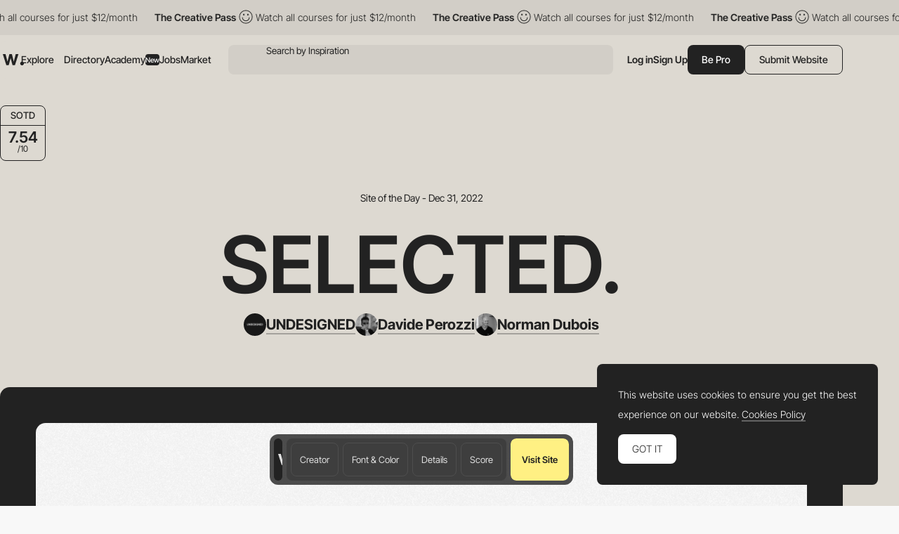

--- FILE ---
content_type: text/html; charset=utf-8
request_url: https://www.google.com/recaptcha/api2/anchor?ar=1&k=6LdYct0kAAAAAHlky5jhQhrvSRt_4vOJkzbVs2Oa&co=aHR0cDovL3d3dy5hd3d3YXJkcy5jb206ODA4MA..&hl=en&v=PoyoqOPhxBO7pBk68S4YbpHZ&size=invisible&anchor-ms=20000&execute-ms=30000&cb=ei6f20jlmn08
body_size: 48664
content:
<!DOCTYPE HTML><html dir="ltr" lang="en"><head><meta http-equiv="Content-Type" content="text/html; charset=UTF-8">
<meta http-equiv="X-UA-Compatible" content="IE=edge">
<title>reCAPTCHA</title>
<style type="text/css">
/* cyrillic-ext */
@font-face {
  font-family: 'Roboto';
  font-style: normal;
  font-weight: 400;
  font-stretch: 100%;
  src: url(//fonts.gstatic.com/s/roboto/v48/KFO7CnqEu92Fr1ME7kSn66aGLdTylUAMa3GUBHMdazTgWw.woff2) format('woff2');
  unicode-range: U+0460-052F, U+1C80-1C8A, U+20B4, U+2DE0-2DFF, U+A640-A69F, U+FE2E-FE2F;
}
/* cyrillic */
@font-face {
  font-family: 'Roboto';
  font-style: normal;
  font-weight: 400;
  font-stretch: 100%;
  src: url(//fonts.gstatic.com/s/roboto/v48/KFO7CnqEu92Fr1ME7kSn66aGLdTylUAMa3iUBHMdazTgWw.woff2) format('woff2');
  unicode-range: U+0301, U+0400-045F, U+0490-0491, U+04B0-04B1, U+2116;
}
/* greek-ext */
@font-face {
  font-family: 'Roboto';
  font-style: normal;
  font-weight: 400;
  font-stretch: 100%;
  src: url(//fonts.gstatic.com/s/roboto/v48/KFO7CnqEu92Fr1ME7kSn66aGLdTylUAMa3CUBHMdazTgWw.woff2) format('woff2');
  unicode-range: U+1F00-1FFF;
}
/* greek */
@font-face {
  font-family: 'Roboto';
  font-style: normal;
  font-weight: 400;
  font-stretch: 100%;
  src: url(//fonts.gstatic.com/s/roboto/v48/KFO7CnqEu92Fr1ME7kSn66aGLdTylUAMa3-UBHMdazTgWw.woff2) format('woff2');
  unicode-range: U+0370-0377, U+037A-037F, U+0384-038A, U+038C, U+038E-03A1, U+03A3-03FF;
}
/* math */
@font-face {
  font-family: 'Roboto';
  font-style: normal;
  font-weight: 400;
  font-stretch: 100%;
  src: url(//fonts.gstatic.com/s/roboto/v48/KFO7CnqEu92Fr1ME7kSn66aGLdTylUAMawCUBHMdazTgWw.woff2) format('woff2');
  unicode-range: U+0302-0303, U+0305, U+0307-0308, U+0310, U+0312, U+0315, U+031A, U+0326-0327, U+032C, U+032F-0330, U+0332-0333, U+0338, U+033A, U+0346, U+034D, U+0391-03A1, U+03A3-03A9, U+03B1-03C9, U+03D1, U+03D5-03D6, U+03F0-03F1, U+03F4-03F5, U+2016-2017, U+2034-2038, U+203C, U+2040, U+2043, U+2047, U+2050, U+2057, U+205F, U+2070-2071, U+2074-208E, U+2090-209C, U+20D0-20DC, U+20E1, U+20E5-20EF, U+2100-2112, U+2114-2115, U+2117-2121, U+2123-214F, U+2190, U+2192, U+2194-21AE, U+21B0-21E5, U+21F1-21F2, U+21F4-2211, U+2213-2214, U+2216-22FF, U+2308-230B, U+2310, U+2319, U+231C-2321, U+2336-237A, U+237C, U+2395, U+239B-23B7, U+23D0, U+23DC-23E1, U+2474-2475, U+25AF, U+25B3, U+25B7, U+25BD, U+25C1, U+25CA, U+25CC, U+25FB, U+266D-266F, U+27C0-27FF, U+2900-2AFF, U+2B0E-2B11, U+2B30-2B4C, U+2BFE, U+3030, U+FF5B, U+FF5D, U+1D400-1D7FF, U+1EE00-1EEFF;
}
/* symbols */
@font-face {
  font-family: 'Roboto';
  font-style: normal;
  font-weight: 400;
  font-stretch: 100%;
  src: url(//fonts.gstatic.com/s/roboto/v48/KFO7CnqEu92Fr1ME7kSn66aGLdTylUAMaxKUBHMdazTgWw.woff2) format('woff2');
  unicode-range: U+0001-000C, U+000E-001F, U+007F-009F, U+20DD-20E0, U+20E2-20E4, U+2150-218F, U+2190, U+2192, U+2194-2199, U+21AF, U+21E6-21F0, U+21F3, U+2218-2219, U+2299, U+22C4-22C6, U+2300-243F, U+2440-244A, U+2460-24FF, U+25A0-27BF, U+2800-28FF, U+2921-2922, U+2981, U+29BF, U+29EB, U+2B00-2BFF, U+4DC0-4DFF, U+FFF9-FFFB, U+10140-1018E, U+10190-1019C, U+101A0, U+101D0-101FD, U+102E0-102FB, U+10E60-10E7E, U+1D2C0-1D2D3, U+1D2E0-1D37F, U+1F000-1F0FF, U+1F100-1F1AD, U+1F1E6-1F1FF, U+1F30D-1F30F, U+1F315, U+1F31C, U+1F31E, U+1F320-1F32C, U+1F336, U+1F378, U+1F37D, U+1F382, U+1F393-1F39F, U+1F3A7-1F3A8, U+1F3AC-1F3AF, U+1F3C2, U+1F3C4-1F3C6, U+1F3CA-1F3CE, U+1F3D4-1F3E0, U+1F3ED, U+1F3F1-1F3F3, U+1F3F5-1F3F7, U+1F408, U+1F415, U+1F41F, U+1F426, U+1F43F, U+1F441-1F442, U+1F444, U+1F446-1F449, U+1F44C-1F44E, U+1F453, U+1F46A, U+1F47D, U+1F4A3, U+1F4B0, U+1F4B3, U+1F4B9, U+1F4BB, U+1F4BF, U+1F4C8-1F4CB, U+1F4D6, U+1F4DA, U+1F4DF, U+1F4E3-1F4E6, U+1F4EA-1F4ED, U+1F4F7, U+1F4F9-1F4FB, U+1F4FD-1F4FE, U+1F503, U+1F507-1F50B, U+1F50D, U+1F512-1F513, U+1F53E-1F54A, U+1F54F-1F5FA, U+1F610, U+1F650-1F67F, U+1F687, U+1F68D, U+1F691, U+1F694, U+1F698, U+1F6AD, U+1F6B2, U+1F6B9-1F6BA, U+1F6BC, U+1F6C6-1F6CF, U+1F6D3-1F6D7, U+1F6E0-1F6EA, U+1F6F0-1F6F3, U+1F6F7-1F6FC, U+1F700-1F7FF, U+1F800-1F80B, U+1F810-1F847, U+1F850-1F859, U+1F860-1F887, U+1F890-1F8AD, U+1F8B0-1F8BB, U+1F8C0-1F8C1, U+1F900-1F90B, U+1F93B, U+1F946, U+1F984, U+1F996, U+1F9E9, U+1FA00-1FA6F, U+1FA70-1FA7C, U+1FA80-1FA89, U+1FA8F-1FAC6, U+1FACE-1FADC, U+1FADF-1FAE9, U+1FAF0-1FAF8, U+1FB00-1FBFF;
}
/* vietnamese */
@font-face {
  font-family: 'Roboto';
  font-style: normal;
  font-weight: 400;
  font-stretch: 100%;
  src: url(//fonts.gstatic.com/s/roboto/v48/KFO7CnqEu92Fr1ME7kSn66aGLdTylUAMa3OUBHMdazTgWw.woff2) format('woff2');
  unicode-range: U+0102-0103, U+0110-0111, U+0128-0129, U+0168-0169, U+01A0-01A1, U+01AF-01B0, U+0300-0301, U+0303-0304, U+0308-0309, U+0323, U+0329, U+1EA0-1EF9, U+20AB;
}
/* latin-ext */
@font-face {
  font-family: 'Roboto';
  font-style: normal;
  font-weight: 400;
  font-stretch: 100%;
  src: url(//fonts.gstatic.com/s/roboto/v48/KFO7CnqEu92Fr1ME7kSn66aGLdTylUAMa3KUBHMdazTgWw.woff2) format('woff2');
  unicode-range: U+0100-02BA, U+02BD-02C5, U+02C7-02CC, U+02CE-02D7, U+02DD-02FF, U+0304, U+0308, U+0329, U+1D00-1DBF, U+1E00-1E9F, U+1EF2-1EFF, U+2020, U+20A0-20AB, U+20AD-20C0, U+2113, U+2C60-2C7F, U+A720-A7FF;
}
/* latin */
@font-face {
  font-family: 'Roboto';
  font-style: normal;
  font-weight: 400;
  font-stretch: 100%;
  src: url(//fonts.gstatic.com/s/roboto/v48/KFO7CnqEu92Fr1ME7kSn66aGLdTylUAMa3yUBHMdazQ.woff2) format('woff2');
  unicode-range: U+0000-00FF, U+0131, U+0152-0153, U+02BB-02BC, U+02C6, U+02DA, U+02DC, U+0304, U+0308, U+0329, U+2000-206F, U+20AC, U+2122, U+2191, U+2193, U+2212, U+2215, U+FEFF, U+FFFD;
}
/* cyrillic-ext */
@font-face {
  font-family: 'Roboto';
  font-style: normal;
  font-weight: 500;
  font-stretch: 100%;
  src: url(//fonts.gstatic.com/s/roboto/v48/KFO7CnqEu92Fr1ME7kSn66aGLdTylUAMa3GUBHMdazTgWw.woff2) format('woff2');
  unicode-range: U+0460-052F, U+1C80-1C8A, U+20B4, U+2DE0-2DFF, U+A640-A69F, U+FE2E-FE2F;
}
/* cyrillic */
@font-face {
  font-family: 'Roboto';
  font-style: normal;
  font-weight: 500;
  font-stretch: 100%;
  src: url(//fonts.gstatic.com/s/roboto/v48/KFO7CnqEu92Fr1ME7kSn66aGLdTylUAMa3iUBHMdazTgWw.woff2) format('woff2');
  unicode-range: U+0301, U+0400-045F, U+0490-0491, U+04B0-04B1, U+2116;
}
/* greek-ext */
@font-face {
  font-family: 'Roboto';
  font-style: normal;
  font-weight: 500;
  font-stretch: 100%;
  src: url(//fonts.gstatic.com/s/roboto/v48/KFO7CnqEu92Fr1ME7kSn66aGLdTylUAMa3CUBHMdazTgWw.woff2) format('woff2');
  unicode-range: U+1F00-1FFF;
}
/* greek */
@font-face {
  font-family: 'Roboto';
  font-style: normal;
  font-weight: 500;
  font-stretch: 100%;
  src: url(//fonts.gstatic.com/s/roboto/v48/KFO7CnqEu92Fr1ME7kSn66aGLdTylUAMa3-UBHMdazTgWw.woff2) format('woff2');
  unicode-range: U+0370-0377, U+037A-037F, U+0384-038A, U+038C, U+038E-03A1, U+03A3-03FF;
}
/* math */
@font-face {
  font-family: 'Roboto';
  font-style: normal;
  font-weight: 500;
  font-stretch: 100%;
  src: url(//fonts.gstatic.com/s/roboto/v48/KFO7CnqEu92Fr1ME7kSn66aGLdTylUAMawCUBHMdazTgWw.woff2) format('woff2');
  unicode-range: U+0302-0303, U+0305, U+0307-0308, U+0310, U+0312, U+0315, U+031A, U+0326-0327, U+032C, U+032F-0330, U+0332-0333, U+0338, U+033A, U+0346, U+034D, U+0391-03A1, U+03A3-03A9, U+03B1-03C9, U+03D1, U+03D5-03D6, U+03F0-03F1, U+03F4-03F5, U+2016-2017, U+2034-2038, U+203C, U+2040, U+2043, U+2047, U+2050, U+2057, U+205F, U+2070-2071, U+2074-208E, U+2090-209C, U+20D0-20DC, U+20E1, U+20E5-20EF, U+2100-2112, U+2114-2115, U+2117-2121, U+2123-214F, U+2190, U+2192, U+2194-21AE, U+21B0-21E5, U+21F1-21F2, U+21F4-2211, U+2213-2214, U+2216-22FF, U+2308-230B, U+2310, U+2319, U+231C-2321, U+2336-237A, U+237C, U+2395, U+239B-23B7, U+23D0, U+23DC-23E1, U+2474-2475, U+25AF, U+25B3, U+25B7, U+25BD, U+25C1, U+25CA, U+25CC, U+25FB, U+266D-266F, U+27C0-27FF, U+2900-2AFF, U+2B0E-2B11, U+2B30-2B4C, U+2BFE, U+3030, U+FF5B, U+FF5D, U+1D400-1D7FF, U+1EE00-1EEFF;
}
/* symbols */
@font-face {
  font-family: 'Roboto';
  font-style: normal;
  font-weight: 500;
  font-stretch: 100%;
  src: url(//fonts.gstatic.com/s/roboto/v48/KFO7CnqEu92Fr1ME7kSn66aGLdTylUAMaxKUBHMdazTgWw.woff2) format('woff2');
  unicode-range: U+0001-000C, U+000E-001F, U+007F-009F, U+20DD-20E0, U+20E2-20E4, U+2150-218F, U+2190, U+2192, U+2194-2199, U+21AF, U+21E6-21F0, U+21F3, U+2218-2219, U+2299, U+22C4-22C6, U+2300-243F, U+2440-244A, U+2460-24FF, U+25A0-27BF, U+2800-28FF, U+2921-2922, U+2981, U+29BF, U+29EB, U+2B00-2BFF, U+4DC0-4DFF, U+FFF9-FFFB, U+10140-1018E, U+10190-1019C, U+101A0, U+101D0-101FD, U+102E0-102FB, U+10E60-10E7E, U+1D2C0-1D2D3, U+1D2E0-1D37F, U+1F000-1F0FF, U+1F100-1F1AD, U+1F1E6-1F1FF, U+1F30D-1F30F, U+1F315, U+1F31C, U+1F31E, U+1F320-1F32C, U+1F336, U+1F378, U+1F37D, U+1F382, U+1F393-1F39F, U+1F3A7-1F3A8, U+1F3AC-1F3AF, U+1F3C2, U+1F3C4-1F3C6, U+1F3CA-1F3CE, U+1F3D4-1F3E0, U+1F3ED, U+1F3F1-1F3F3, U+1F3F5-1F3F7, U+1F408, U+1F415, U+1F41F, U+1F426, U+1F43F, U+1F441-1F442, U+1F444, U+1F446-1F449, U+1F44C-1F44E, U+1F453, U+1F46A, U+1F47D, U+1F4A3, U+1F4B0, U+1F4B3, U+1F4B9, U+1F4BB, U+1F4BF, U+1F4C8-1F4CB, U+1F4D6, U+1F4DA, U+1F4DF, U+1F4E3-1F4E6, U+1F4EA-1F4ED, U+1F4F7, U+1F4F9-1F4FB, U+1F4FD-1F4FE, U+1F503, U+1F507-1F50B, U+1F50D, U+1F512-1F513, U+1F53E-1F54A, U+1F54F-1F5FA, U+1F610, U+1F650-1F67F, U+1F687, U+1F68D, U+1F691, U+1F694, U+1F698, U+1F6AD, U+1F6B2, U+1F6B9-1F6BA, U+1F6BC, U+1F6C6-1F6CF, U+1F6D3-1F6D7, U+1F6E0-1F6EA, U+1F6F0-1F6F3, U+1F6F7-1F6FC, U+1F700-1F7FF, U+1F800-1F80B, U+1F810-1F847, U+1F850-1F859, U+1F860-1F887, U+1F890-1F8AD, U+1F8B0-1F8BB, U+1F8C0-1F8C1, U+1F900-1F90B, U+1F93B, U+1F946, U+1F984, U+1F996, U+1F9E9, U+1FA00-1FA6F, U+1FA70-1FA7C, U+1FA80-1FA89, U+1FA8F-1FAC6, U+1FACE-1FADC, U+1FADF-1FAE9, U+1FAF0-1FAF8, U+1FB00-1FBFF;
}
/* vietnamese */
@font-face {
  font-family: 'Roboto';
  font-style: normal;
  font-weight: 500;
  font-stretch: 100%;
  src: url(//fonts.gstatic.com/s/roboto/v48/KFO7CnqEu92Fr1ME7kSn66aGLdTylUAMa3OUBHMdazTgWw.woff2) format('woff2');
  unicode-range: U+0102-0103, U+0110-0111, U+0128-0129, U+0168-0169, U+01A0-01A1, U+01AF-01B0, U+0300-0301, U+0303-0304, U+0308-0309, U+0323, U+0329, U+1EA0-1EF9, U+20AB;
}
/* latin-ext */
@font-face {
  font-family: 'Roboto';
  font-style: normal;
  font-weight: 500;
  font-stretch: 100%;
  src: url(//fonts.gstatic.com/s/roboto/v48/KFO7CnqEu92Fr1ME7kSn66aGLdTylUAMa3KUBHMdazTgWw.woff2) format('woff2');
  unicode-range: U+0100-02BA, U+02BD-02C5, U+02C7-02CC, U+02CE-02D7, U+02DD-02FF, U+0304, U+0308, U+0329, U+1D00-1DBF, U+1E00-1E9F, U+1EF2-1EFF, U+2020, U+20A0-20AB, U+20AD-20C0, U+2113, U+2C60-2C7F, U+A720-A7FF;
}
/* latin */
@font-face {
  font-family: 'Roboto';
  font-style: normal;
  font-weight: 500;
  font-stretch: 100%;
  src: url(//fonts.gstatic.com/s/roboto/v48/KFO7CnqEu92Fr1ME7kSn66aGLdTylUAMa3yUBHMdazQ.woff2) format('woff2');
  unicode-range: U+0000-00FF, U+0131, U+0152-0153, U+02BB-02BC, U+02C6, U+02DA, U+02DC, U+0304, U+0308, U+0329, U+2000-206F, U+20AC, U+2122, U+2191, U+2193, U+2212, U+2215, U+FEFF, U+FFFD;
}
/* cyrillic-ext */
@font-face {
  font-family: 'Roboto';
  font-style: normal;
  font-weight: 900;
  font-stretch: 100%;
  src: url(//fonts.gstatic.com/s/roboto/v48/KFO7CnqEu92Fr1ME7kSn66aGLdTylUAMa3GUBHMdazTgWw.woff2) format('woff2');
  unicode-range: U+0460-052F, U+1C80-1C8A, U+20B4, U+2DE0-2DFF, U+A640-A69F, U+FE2E-FE2F;
}
/* cyrillic */
@font-face {
  font-family: 'Roboto';
  font-style: normal;
  font-weight: 900;
  font-stretch: 100%;
  src: url(//fonts.gstatic.com/s/roboto/v48/KFO7CnqEu92Fr1ME7kSn66aGLdTylUAMa3iUBHMdazTgWw.woff2) format('woff2');
  unicode-range: U+0301, U+0400-045F, U+0490-0491, U+04B0-04B1, U+2116;
}
/* greek-ext */
@font-face {
  font-family: 'Roboto';
  font-style: normal;
  font-weight: 900;
  font-stretch: 100%;
  src: url(//fonts.gstatic.com/s/roboto/v48/KFO7CnqEu92Fr1ME7kSn66aGLdTylUAMa3CUBHMdazTgWw.woff2) format('woff2');
  unicode-range: U+1F00-1FFF;
}
/* greek */
@font-face {
  font-family: 'Roboto';
  font-style: normal;
  font-weight: 900;
  font-stretch: 100%;
  src: url(//fonts.gstatic.com/s/roboto/v48/KFO7CnqEu92Fr1ME7kSn66aGLdTylUAMa3-UBHMdazTgWw.woff2) format('woff2');
  unicode-range: U+0370-0377, U+037A-037F, U+0384-038A, U+038C, U+038E-03A1, U+03A3-03FF;
}
/* math */
@font-face {
  font-family: 'Roboto';
  font-style: normal;
  font-weight: 900;
  font-stretch: 100%;
  src: url(//fonts.gstatic.com/s/roboto/v48/KFO7CnqEu92Fr1ME7kSn66aGLdTylUAMawCUBHMdazTgWw.woff2) format('woff2');
  unicode-range: U+0302-0303, U+0305, U+0307-0308, U+0310, U+0312, U+0315, U+031A, U+0326-0327, U+032C, U+032F-0330, U+0332-0333, U+0338, U+033A, U+0346, U+034D, U+0391-03A1, U+03A3-03A9, U+03B1-03C9, U+03D1, U+03D5-03D6, U+03F0-03F1, U+03F4-03F5, U+2016-2017, U+2034-2038, U+203C, U+2040, U+2043, U+2047, U+2050, U+2057, U+205F, U+2070-2071, U+2074-208E, U+2090-209C, U+20D0-20DC, U+20E1, U+20E5-20EF, U+2100-2112, U+2114-2115, U+2117-2121, U+2123-214F, U+2190, U+2192, U+2194-21AE, U+21B0-21E5, U+21F1-21F2, U+21F4-2211, U+2213-2214, U+2216-22FF, U+2308-230B, U+2310, U+2319, U+231C-2321, U+2336-237A, U+237C, U+2395, U+239B-23B7, U+23D0, U+23DC-23E1, U+2474-2475, U+25AF, U+25B3, U+25B7, U+25BD, U+25C1, U+25CA, U+25CC, U+25FB, U+266D-266F, U+27C0-27FF, U+2900-2AFF, U+2B0E-2B11, U+2B30-2B4C, U+2BFE, U+3030, U+FF5B, U+FF5D, U+1D400-1D7FF, U+1EE00-1EEFF;
}
/* symbols */
@font-face {
  font-family: 'Roboto';
  font-style: normal;
  font-weight: 900;
  font-stretch: 100%;
  src: url(//fonts.gstatic.com/s/roboto/v48/KFO7CnqEu92Fr1ME7kSn66aGLdTylUAMaxKUBHMdazTgWw.woff2) format('woff2');
  unicode-range: U+0001-000C, U+000E-001F, U+007F-009F, U+20DD-20E0, U+20E2-20E4, U+2150-218F, U+2190, U+2192, U+2194-2199, U+21AF, U+21E6-21F0, U+21F3, U+2218-2219, U+2299, U+22C4-22C6, U+2300-243F, U+2440-244A, U+2460-24FF, U+25A0-27BF, U+2800-28FF, U+2921-2922, U+2981, U+29BF, U+29EB, U+2B00-2BFF, U+4DC0-4DFF, U+FFF9-FFFB, U+10140-1018E, U+10190-1019C, U+101A0, U+101D0-101FD, U+102E0-102FB, U+10E60-10E7E, U+1D2C0-1D2D3, U+1D2E0-1D37F, U+1F000-1F0FF, U+1F100-1F1AD, U+1F1E6-1F1FF, U+1F30D-1F30F, U+1F315, U+1F31C, U+1F31E, U+1F320-1F32C, U+1F336, U+1F378, U+1F37D, U+1F382, U+1F393-1F39F, U+1F3A7-1F3A8, U+1F3AC-1F3AF, U+1F3C2, U+1F3C4-1F3C6, U+1F3CA-1F3CE, U+1F3D4-1F3E0, U+1F3ED, U+1F3F1-1F3F3, U+1F3F5-1F3F7, U+1F408, U+1F415, U+1F41F, U+1F426, U+1F43F, U+1F441-1F442, U+1F444, U+1F446-1F449, U+1F44C-1F44E, U+1F453, U+1F46A, U+1F47D, U+1F4A3, U+1F4B0, U+1F4B3, U+1F4B9, U+1F4BB, U+1F4BF, U+1F4C8-1F4CB, U+1F4D6, U+1F4DA, U+1F4DF, U+1F4E3-1F4E6, U+1F4EA-1F4ED, U+1F4F7, U+1F4F9-1F4FB, U+1F4FD-1F4FE, U+1F503, U+1F507-1F50B, U+1F50D, U+1F512-1F513, U+1F53E-1F54A, U+1F54F-1F5FA, U+1F610, U+1F650-1F67F, U+1F687, U+1F68D, U+1F691, U+1F694, U+1F698, U+1F6AD, U+1F6B2, U+1F6B9-1F6BA, U+1F6BC, U+1F6C6-1F6CF, U+1F6D3-1F6D7, U+1F6E0-1F6EA, U+1F6F0-1F6F3, U+1F6F7-1F6FC, U+1F700-1F7FF, U+1F800-1F80B, U+1F810-1F847, U+1F850-1F859, U+1F860-1F887, U+1F890-1F8AD, U+1F8B0-1F8BB, U+1F8C0-1F8C1, U+1F900-1F90B, U+1F93B, U+1F946, U+1F984, U+1F996, U+1F9E9, U+1FA00-1FA6F, U+1FA70-1FA7C, U+1FA80-1FA89, U+1FA8F-1FAC6, U+1FACE-1FADC, U+1FADF-1FAE9, U+1FAF0-1FAF8, U+1FB00-1FBFF;
}
/* vietnamese */
@font-face {
  font-family: 'Roboto';
  font-style: normal;
  font-weight: 900;
  font-stretch: 100%;
  src: url(//fonts.gstatic.com/s/roboto/v48/KFO7CnqEu92Fr1ME7kSn66aGLdTylUAMa3OUBHMdazTgWw.woff2) format('woff2');
  unicode-range: U+0102-0103, U+0110-0111, U+0128-0129, U+0168-0169, U+01A0-01A1, U+01AF-01B0, U+0300-0301, U+0303-0304, U+0308-0309, U+0323, U+0329, U+1EA0-1EF9, U+20AB;
}
/* latin-ext */
@font-face {
  font-family: 'Roboto';
  font-style: normal;
  font-weight: 900;
  font-stretch: 100%;
  src: url(//fonts.gstatic.com/s/roboto/v48/KFO7CnqEu92Fr1ME7kSn66aGLdTylUAMa3KUBHMdazTgWw.woff2) format('woff2');
  unicode-range: U+0100-02BA, U+02BD-02C5, U+02C7-02CC, U+02CE-02D7, U+02DD-02FF, U+0304, U+0308, U+0329, U+1D00-1DBF, U+1E00-1E9F, U+1EF2-1EFF, U+2020, U+20A0-20AB, U+20AD-20C0, U+2113, U+2C60-2C7F, U+A720-A7FF;
}
/* latin */
@font-face {
  font-family: 'Roboto';
  font-style: normal;
  font-weight: 900;
  font-stretch: 100%;
  src: url(//fonts.gstatic.com/s/roboto/v48/KFO7CnqEu92Fr1ME7kSn66aGLdTylUAMa3yUBHMdazQ.woff2) format('woff2');
  unicode-range: U+0000-00FF, U+0131, U+0152-0153, U+02BB-02BC, U+02C6, U+02DA, U+02DC, U+0304, U+0308, U+0329, U+2000-206F, U+20AC, U+2122, U+2191, U+2193, U+2212, U+2215, U+FEFF, U+FFFD;
}

</style>
<link rel="stylesheet" type="text/css" href="https://www.gstatic.com/recaptcha/releases/PoyoqOPhxBO7pBk68S4YbpHZ/styles__ltr.css">
<script nonce="SRXgqXp6PcyRcJ6TvFPPRw" type="text/javascript">window['__recaptcha_api'] = 'https://www.google.com/recaptcha/api2/';</script>
<script type="text/javascript" src="https://www.gstatic.com/recaptcha/releases/PoyoqOPhxBO7pBk68S4YbpHZ/recaptcha__en.js" nonce="SRXgqXp6PcyRcJ6TvFPPRw">
      
    </script></head>
<body><div id="rc-anchor-alert" class="rc-anchor-alert"></div>
<input type="hidden" id="recaptcha-token" value="[base64]">
<script type="text/javascript" nonce="SRXgqXp6PcyRcJ6TvFPPRw">
      recaptcha.anchor.Main.init("[\x22ainput\x22,[\x22bgdata\x22,\x22\x22,\[base64]/[base64]/MjU1Ong/[base64]/[base64]/[base64]/[base64]/[base64]/[base64]/[base64]/[base64]/[base64]/[base64]/[base64]/[base64]/[base64]/[base64]/[base64]\\u003d\x22,\[base64]\x22,\x22w4zDr1PDm0LDo10fwp9zwrgEw61NwoHCryTChjPDgS11w6Uww6kww5HDjsKxwoTCg8OwIkfDvcO+fzYfw6B1wph7woJ0w4EVOnlLw5HDgsOrw6PCjcKRwqNjakZ/[base64]/c8O9wofDi1LDlDg+wrDDkGZ0w4h5C8KIwpIKC8K+TsOVHUdLw4R2R8OCUsK3O8K4R8KHdsKxZBNDwqtcwoTCjcOiwoHCncOMPcOuUcKsd8KYwqXDiSciDcOlMcKoC8KmwrMiw6jDpV3CrzNSwrhYcX/DiEhOVHDCl8Kaw7Q8wpwUAsOUQcK3w4PCk8KpNk7Cv8OJasO/UQMEBMOBeTxyI8Omw7YBw5fDrgrDlyPDhR9jFF8QZcKxwoDDs8K0Wk3DpMKiDMOZCcOxwq/DmQgnVQRAwp/DjcOPwpFMw4rDqlDCvTnDvkESworCj3/Dlz7ChVkKw6guO3ljwpTDmjvCqMOHw4LCtgjDiMOUAMOODMKkw4M4b38Pw5p/wqoycBLDpHnChlHDjj/[base64]/wo1sY8OqwqF5w5hTwoDDoQHDg29EMil+w5/Cq8OvPwsEwr7DpcKjw4/[base64]/DpTLCnMOdN27CocONw5l5wotqZVdcbjnDmGtFwoPCucOCS2cxwofCpRLCqQk7ScKmYml0ZBEwGMKKUGFfFMKABsOMXG/Dr8OwQVPDvsKLwppra0XChcKqwpzDjkzDlXDDiUxJwr3CvcKcGsOyb8OzVGvDksO9WMOSwq3ChhzCjApHw7jCo8KKw63ChkXDvyvDoMODG8OBE2d9N8Ksw5XDhMKEwrUfw77DjcOEZ8O/[base64]/DsRfCh8OxO8OWTsOPEy/[base64]/[base64]/[base64]/DpmUbKgBSwooAw4cTScOkdMOmw5LCsXzCvH8tfirDjDnDhMKSGMKxJTImw5c7UQLCmEJCwowvw4HDh8KON0DCnUjDmMKLZMK5QMODw4Y/eMOGB8KiKhDDrARKH8ODwpDCk3EVw4vDu8OnacK3U8KaQXFAwot9w6NywpQ0LjEneE/CogrDiMOkFXA/w7nCmcOVwoTCpjp/w4gMwqnDoCTDnyYGwpTCo8OeVMK5O8Kqw7lXB8Ksw40AwrzCrMKgbjExQMOeEsKRw6bDiSMYw5YwwrTCtXTCmFBpTMKuw74nwpgJAUfDvMK6UF7CpltRZsOeHX/DoHTCvnXDgA1fOcKMI8K0w7bDucKZw4DDrsK1TsObw6/[base64]/D1TDmcOswqfCm8K0w7N6wqJ5aMOEw4nCksOGw5bChWjCscKneBpxCy7DhcKnwr5/D345w7/Dslp3ScK2w7IQXMKPf0rCvBHCsGbDmm9ICTTDucO7wr5VGMO+ORjCmsKUHl1QwrTDuMKmwqPDrF/[base64]/Ux9DVMOIGsOlw5hCwpPDuMKQwpvDpsKTw5LCgChPRDFhESdKJBpvwoPDksKcA8OtCDbCk2/ClcKEwr3DjkXDjsOqwo1fNjfDvglhwrdWDMOow4U1w6hUFR3Cq8O5LsOBw71GQW5Cw4DClsOhBVPCn8O5w7HDsFXDpcK6JEYrwrRUw6kha8OywoBwZn3CuzRQw7cpRcObZ1bCvz/[base64]/DhCfCoRg/w7rCsj3DlsK9w6DDscOUNMO3w4bDjsKKTQ5wFcOrw4TDkW9Zw5nDgEXDicKRJA/Dq35AcV4lw57CplbCj8KgwpnDlX9TwqImw41xwokXWnrDpBLDqsK5w5jDrMKPRMKrQn86XTbDhMOMGBfDo3YCwoTCskNpw5c5KV1nQRtdwr/CosKMJgogwqfCk3xBw4lfwpDCl8O4cC/[base64]/CgcOkT8OKdsOfQybDscOsMMO/NVVew7wQwp3CvcODD8O4HMOSwofCpAXChWgFw7rDhB/DtDxGwrnCpw0uw4VaQUAww7kaw4VUJVvDvTnDpcKkw4rCmE/Cs8OgF8OlBGpFDcKUGcOwwrXDslrCq8OXPsK2HxfCscKWwonDpsKWJjPChMK5S8KPw6Mfwq7Dv8O/w4bCg8Osb2nCsl3CisK2w6smwofCrMK2ZDIFLWxIwrHCuHpBLw3CmHBBwq7DhcOkw54yDcOiw6FZwqVcwoc8WCDCk8KMwo11d8Kowp4tWsK/wplvwovDli1mPsKdwqjCicOKw5Z8wprDiSPDuCUuCCw5chvCucKvwpNaXE9Ew6zDnMKkw7/DvGLCh8One3I/wrTDh3IhAMKRwrXDkMOtTsOQMcOtwobDhVF/[base64]/[base64]/[base64]/CsKyw6HCoifDiHQOw5szUcK9w4PDpsO3w6XCisONPzzDkcOkRg7CpkYGBMKAw68xcn9YOGYww4ZWw6UZTXolwpLDv8OmLFrDqT5aa8Ola3rDisKvZcO9wqQwGj/DlcKIeF7CkcKiGGNBJ8OFGMKoRsKxw7PChMOew5RJUsOhLcOlw64LF13DtcKbLFrCvWYVwr5vw5MZJkDCvR5PwosBNy7Cuz/DnsOhwolKwrt1KcKCUsOJQsOsbMOvwpbDq8O9woXCmmMbw7wvKVpEUggZHMKfQcKEDMKNc8O9RSk+wpI1wpnCj8KlE8OkcsOUwptyHsOUwrM8w4vCicO3w6N/w48owoXDsjEUQRLDqcOVQMK3wr3CosKCPcKiJsOIHl/Ds8KXw4zClDBAwojCtMKWOcOhwoo7JMOZw7nCgg5iA14Iwr4Vd0XDhH1uw5rCpsKmwpIFwrPDlsOowrXCrMKEGDHDmzTCqw3DjcO5wqdSSMKKBMO/wqhhHgHChHDDlHsIwrp8PwbDhsKBw5bDhk0rKAMewplvw7ElwpxsN2jDp1bDsAQ0wqhGwroDw6tcwovDrG3CgcOxwqTDn8KDKyd4w6LCgRXDk8KJw6DCugbDvBYYbU4Tw7fDqwrCrCYSCMOiXcOcw6s3P8O6w4nCrMKrNcOFMU15NwQbScKFaMKnwqR7Mh/[base64]/CrsKKFsKvw7FwMcOqw5fCpMO/[base64]/[base64]/XB4hw7JcHMOJwpEbwo16wrfCjyPCkmnCq8K/w6LCnMONwrbDnSbCicKxwq7DrMK0ecOXBHAGYFJxDVbDlQUHw47CiUfCi8OSUCQLUcKtXhXDuwXCn2TDqcOYFsK+cQfDtcKITznCqMOxD8O9Sm/CoXnDjiLDpklVbcK5wq1awrjCmcKqwpnDnFvCtGlREht2MW9YWcO3HgRkw7bDtsKTUAQYCsOUFAtuwpDDh8KZwpVow4zDoFrDkAjCgsKSWEnDhFY7NEhVY3Q2w5lOw7jCrnjCgcOBwofCp2w5wqDCo2EOw7DCiiB/[base64]/CnsOIIcK9YghMNsKsw5TDgBVLHMKhR8KXwo9Ca8OMYC4HOMOWMMO7wpPCgSFOaRgsw6vDusOgTUDCgMOXw6bDmhjDoGHDkyHDqx4Kw4PDqMKNw4nDtnQMFkMMwotqN8OQwr4UworCpDbCkTDCvmBLbnnDpcKFw4jCosOcSDfCh0zCvyLCujfCi8K1HcO/LMOFw5VXLcOTwpN2a8KrwoAJR8ORw4BveUdbc2vCuMOgI0LCqjvDlU3DmRnDm1VuKsKoawIPw5/DhcKhw5ZGwplhD8OacS3Dty7CuMKBw5pUFHHDvMOFw6s/UsKbwqfDksK/[base64]/NMObwpl3IwfDijHDncOYwrV5w6RtfMKvElfDoyUHXMKQXjZ2w5TCmcOOSsKycytUw7lYG3/DmMO3ZVjDnzd9wq3CgMKjw6gkw5HDpMK2TsO1TBrDpGfCtMOlw7bClUYEwpvDmsOhwqnDgnIEwrpPw6UFUsKnF8KCwq3Dkkl7w78dwrbCtikKwqDDscKmQWrDi8ORL8KFIzgRB3fDiTBpw6fDtMK/XMOXwrnDksOLGwMIw79Qwr0NQMOWN8KoQgwvDcOkel4Yw6QLCsOEw4LCmFMYdcK4ZcOHd8KBw7IHwqM/wrHDiMK3w7bCqigTanbCsMKRw6cqw7gINiPDkjvDjcO1BELDi8KowpbChsKWwq/DqVQjWXYBw6UCwq/DvsKPwqAnNcO4wqHDrgBRwoDCuVfDmDDDksKDw7l2wqwBRUdpw6xHKsKVwrskeybDswfCiEJAw6N5woxdOELDth7DgcOCw4NVE8KDw6zCscO/IHsww7k5Nz87w7IIHMKuw612wqZCwpIscsKsdsKqwrJPCzkNJFjCsSBEfG3DusK0EsKhGcOrCMKFGUwyw4BZWDjDgDbCpcK6wqjDhMOgwppJGn/DqsOnNHzDkghKFWhSH8KtO8OJI8Ktw5nDsh3DssOCwoDDpVwCBiJiw6XDssKZN8O2Z8KmwoQ5wp/DkcKEesKhwpogwojDgDYfHTt7w47Dq1F1FsO3w6YVwp3Dg8O8NmlSOcOzACjCoWbDrcOMFMODGDjCvMOdwpzDgALClsKdcxg4w5tyWl3CvVkfwrRQFcKawqBOIsOXfj3CvEpIwqkkw4HDmUhwwpwUBMKDV2/ClCLCn1NSCWJSw6BvwrzDk2FGwoJfw4tFR3rCqsO2QcOVwr/CmxY1ZgB1TAbDocOew5PDlsKUw7dMfcOxcE1OwpTDjixxw4bDtcO5IS/Do8KHwrEeJkTCpBhOwqsVwpjCmAkuZ8OfW2hjw5w5DMKiwo8IwpxgR8OCW8Krw7FfJw/DuBnCncOTLsKIOsKmHsK4w4/CpcKGwp88w53DnAQnw7LDjlHCnXhSw4szE8OIM2XCi8K9w4PDscKgOMOeSsKxSlo8wrE7wpczIMOnw7vDo1PDpR51OMK6CsKdwobDq8KMwqrDvcK/wr/CnsKhXMOyEDgtEcKSJEfDs8Oow4ZTfms1UX3Cn8KLwprDljNswqtww6QXPQHCg8Kwwo/CgMKJwowcPsKCw7PCmUXCoMKGMQsnwp/[base64]/Cgyc2wqPDhMO9CSY9wqTCrGJ8TktXw7rCl1MzMkfCkwDCsnPCgMOuwoPDmGfCq1/DrsKGAnF4wrrDt8K7wozDgMO2FsKnw7RqfCnDhDczwofDtVo9VcKNVMKoVgXCosOwJcO8csKSwoBaw7bCvF7CtsK9asKHfMKhwoB8NsOqw4B3wp/Dp8OqWXViX8K5w5FvcMKLbUTDhcO+wrNPTcKAw4DCjjDClAF4wpl7wqllV8OXdMObHSvChlVAZMO/wrXDicK/wrDDjcOfw5vCnDLCkkfDncKdwp/DgsOcw4HDgDTChsOGCcKlNXzDucOrw7DCr8Kcw6nDnMOAwqstMMKhwp1yEDsowrBywqRYK8K6wpLDikDDjMKbw4fCkMOXSExIwow+wpLCnMK1w6cZFMK7O3DDv8Ohw7jChMOhwo/DjQHDpwLDvsO8wpbDpMKLwq8Ywq9MFMOfwoUFwohaGMOpwqINA8Kfw6dcN8KuwoFQw7ZZwpHCnBzCqSnCvG3ClMOyNsKGw5JzwrPDrMOiNMODHjUGC8K1ARt3ccO/[base64]/[base64]/[base64]/QBMcLy7Dnx4swqjCtMKxwq3DjF3ChcKmw4BDw4bCp8KHw75zI8OcwoXCpCHDiBvDqFRcXjjCtnclXXUtwrt7LsOoSgIvRifDrsOSw59xw615w4bDgwPClX/[base64]/[base64]/DicOawqPCrSnDhhzCg8OwFcK3J8Kkwq3CgcOfEsKfTMOlw53CpA3Cjx3CoVc6w6TCqMO0ayBcwrDDqDQtw6BpwrRnwo9KI0lswqc2w4tGeQRyLRTDv2TDnsOKUzlpw7sOTBTCnl05QsKtOMOLw7XCuyzCvsKawpTCrcOFIMOOaDPCugNBwqjCn3/[base64]/ChsK7IQZQwozCvCzCpB0cFD7CrHB4EwzCo03CrGhJOzLCmsK/w6nClxnDu0kCXsKlw5V+F8KHwoI8w7rDg8OWGDIHwrvCnWrCqS/[base64]/[base64]/DqMK/f8ObdT9nwqfDh8OgwoLDjsKYw7XDhcKHw6FEw5rCqMOXeMK3LMKgw6xKw7Axw5EKV23DgcOJasOOw6Q9w4tXwrILAxBEw5xkw6xpBcOWQHV7wqnCscOfw7LDvcKnQw/Dum/DiH3DmlrDp8K2OMKPO1fCiMKZXsOfwq1nPH3CnmzDugTCgzQxwpbChCkjwr3CkMKAwo8Lw7lqJmzCs8KnwrFzQUI4TcO7wq7CicK5f8OAMcKzwpkcE8OQw4/DrcKNDxlUw5vCoSZRXQ5/w4PCucOjCMK3LSfCjXNMwoBTfG/[base64]/w693VhQVw5J8SV5lw6TDjcOYKcOIw47ClcKOwpwDNsK6OA5yw5kxG8Kpw60ew4tgc8OnwrVXwohawqbCm8OhWAXDoh/DhsOPw6jCmS5/W8OawqvCrhEUDW3DimUJwrMFNcO2w4FiZGLDp8O7eAIUw4FRQcOow7zDr8K/AMK2RcKOw7zCpMKhTQFUwrcSQMKPacOQwprCi3bCsMK5w6XCtgoiSMOCJkTCnQEUw7Vtdn9wwr7CilUHw5PCk8O4w7YddcKQwoHCkMKSNsOKwpDDl8O2wrrCoW/CqGBoVVXDisKGFUJuwpDCv8KXw7Vpw53DjsKKwoDCkUhofCEJwo0WwrPCrz4sw64Qw5Eow5vDr8OtDcKrL8OXw43CgsOFwpjCmV87w73Co8OSXAk/[base64]/wq1wwoQGK24Wwp7DpRXDq8O/[base64]/CksKdIMKLwp8HwrjCkMKXQsOoDCw2wrUDbsKRwp3CsS3CscOETcKZSGfDl2ctD8Ogwo5aw7XDr8OlL3JsBGBjwphiwqhoM8Ovw4YBwq3DpUNDwofCuAx/wo/[base64]/RC7CqAXDp8KWUgVuBCDCgMOGRkHDgMOEwo/DtDfClxbDpsKcwq9OCj0HCMOaL1VWw4Muw69tTMONwqVMUiXDhsOQw4zDrMKtecObwqRMXgvClAvCk8K9b8OLw7DDncKGwpvClsOiwpPCk1Juw5AgYWXCvzV4f3PDvj/[base64]/DjATDtEbDqyjCgT7CrUBPwr3CvzHDqsO1ZiYddcOIwpB/w6B+w7LClRsTw41NF8K6czDCv8KzD8OTRTjCrz7DpAsiIDYQGcO/OsOcw7Mjw4BaRsOYwpnDlHU8OVfCocKfwo5fEcOTF2fCqsOUwpjCisKUwpxJwosheHhDKkfCuSrCh0rDkF3CicKpWsOdWcKmCGjDh8OOUSTDoXVtVG7DoMKUNcOtwpgoKWsNY8OjSMKXwoAaWsOCw7/Dt24DFAfCrjl7wqo0woXCg0rDtANbw7NXwqjCvHLClsKFY8KqwqHCuCphwpfDkg9nScKNaEQkw516w58uw7APwqlNMMOIe8OXUMOsPsOkLMO6w4PDjmHChkvCoMKBwo/DnsKgUTvClws4wozDn8Onwr/ChcOYIjtRw516wrDDiWk6DcKYwpvDlQkzw49hwrI2FsOTw77DtTsdbH0cAMKGOcK7wrMGJ8KnBXrDvMOXM8O7NsKRwq8fTcO9QMKuw6FIDzLCrSfDuTNOw49Ee3/[base64]/[base64]/wp3CtcOdDcOdw4VyUirCj8Ktwp9mw6JhXsKiw6bCvMOFwr/CssK4PUPDmiVtEFfCmBZSEyUtbsOKw7Q9W8KFYcK+ZMOhw64HT8KEwoAwbMKbdMKaUmE5w4HCjcOkacOnfmICTMOAf8Oqwp7CkwEbbiY9w4xSwq/[base64]/CosOsw6/CpRo6IUpaw5l2FMKaeXzCsyLDvsO9JcK6LcK/wq3ClBzDqMOwecKGwovDr8K1IMOdwrVuw7XDjihnWcKHwpBgGwDCvGHDvMKiwqvDrsO1w65vwr/CkUQ/DcOFw79Rwrtjw64qw6rCocKAMMOQwpjDqsKDXGgxaybDjUlHJcKnwocraUE1YljDgXnDrcKTw5dxKMKDwqRPV8K/[base64]/H8KCeMOsFcKLLcK5D8OFwoTDnMObKlPDkwgGw6zCrMK8YsKtwp1pwobDgMOTJHlOb8OQw4fCl8KHRVsKFMKqwoRxw6fCrmzCpsOuw7BuVcKZPcOnAcK6w6/CjMO/RTRjw6Qpw48nwrnDl07DmMKrKcO7w7nDv3UBwqNBwq1xwp9+wrbDoEDDi2rCu3t9w4nCj8OswqfDvX7CpMKmw7vDinfCvUfCoAHDqsOoWm7DpjPDuMOywr/Cv8K7GMKHbsKNKcO5PcOcw4rCq8OWwqrDhEw8czItVn1Ha8KFBsOGwqrDrsO1wqd8wqzDtGcOOMKQFwlJI8KYCklGw6E0wq88F8KkesO0EsK9X8OtIsKNw60keXfDisOOw797UcKtwpFFwo/CijvCmMOjw43DgsO0woHCmMOkw5o7wrxuV8OIw4FDVhvDhMO7BsKLw74DwoLCpwbChsKvw6XCpTrCp8KiMzI0w5zDjCEOXz0NXBJKLiFaw5fCnnZ0BMODfMK9ECUGZcKCwqHDhEhTKDHCpi9/bkoECnvDqVjDlw/CiBjDpsKaP8OEC8KfDMK9G8OccWUeERNjZMKaPHhYw5zCgsOtf8Oawq8tw5A1w4/[base64]/DqnVHwplAEDDDo1vCmDBPwoE/[base64]/w7HCqgUCwpQGTsKlw6c4wrJyD8OOesODw7nCusKpM8K/woguwqHDsMKjHEoRF8KbcwrCs8O1w5pWw7pKw4otw6vDvMKgS8KGw5/CuMK6woo+aVTDkcKow6TCkMK/FQNHw6jDicKfGUzCo8OhwrXDqMOpw7HCjcOjw4IQw6bClMKNf8OKf8O3MjbDulHCoMKkRhLCucOJwqzDo8OxE04dNGM9w4RSwqBbwpETwrB0Ck/[base64]/[base64]/DtcO/VsKMEV9UFhsuVAVIw4pweMKtIMORw4/CpsOJw6rDpiPCssKjDHHCq3HCucOdwrxHFCUCwpp0w4Jaw4DCscORwpzDmMKYfsOEL1Eew5Qsw6VQwpI9w4rDm8KfWQ/CrcKDTEzCoxDDtyrDscOcwozCvsOmd8KOf8OAw6EREcKXfMKew6VweELDlTnDhMKiw7TCmUNHIsO0w58ESSQYSTNywqzCi3TDuVEUHQfDr2LCscOzw4DDk8KRwoHCgW5lw5zDgXLDr8O6w5jDlnpfw75FL8OYwpTCmkYuwpfDmsKvw7JIwrTDul7Dt1XDkU/ClMOewoDDoHrDlcKEZcObGBvDtMO4bcKqF0l6Q8KUWcOVw7rDuMK3RcKCwo7DqcKHfsOYw6tRw53DlcK0w4c4ESTCoMOkw4lSYMOjfzLDmcOSCSDChA8xM8OaBGLCsz5NBcK+OcOJd8OpcXE/[base64]/H8K2w6zCvQ/[base64]/[base64]/f8K8ZjLCoGVbwoLDqCHCn0PDozsGwqzDnsKbwpXCm3FXX8OHw4shNV0bwq5/w5kAKsOCw6wvwrAoL1B/[base64]/DnXlWbsODFWXDuBNMC8OcSsONw4h/B8O/UcO3Q8OHw4Q7fw4SNiDCqUnCrhHCmlVQJ2TDj8K9wrHDoMO4PgrCuiXDjMORw7LDrXTDpMOUw45nRgHCn040NV/CisKZen1pw6/Ci8KuTmE/ScKLbFPDjsK4UWXDqcK+wqhbNyN7IcORG8K9SwtlGwLDni/[base64]/DixzCiMO7wrRZw4PCnUQqw4rDmipiZ8O/fyHDsQDDj37DjwLCo8KMw48Me8KvT8OCG8KHLcOlwr7Cn8OKw41Kw41zwp5VU2/[base64]/[base64]/CmsK9w6AcwqDDtDbCicKowrY9w7PDisOPwqRCwqB+bsKmYsK7UAIIwo7Du8O9wqfDnQvCgEM2wqjDqDoYa8OCXVg1wopawpRqExzDl25bw7MAwovChMKMwrrChndtHsKEw7HCuMOeKsOhPcOVw4cXwqfCu8ONacONaMOka8KYUhvCtQtow7/[base64]/DlsODYzzDjkdSw5AkV8Kqw6nDn8ODUMOfwqDCv8KyBlvCgmrCuj/Dp0bCqiNzw4VZdMKjdsKew7Z9Z8K/[base64]/CnX53wq7DmsKAwoBrwrdrecO9wqXCjcOBPDAOYD/[base64]/DkMKFwojCigfCgyY4wpTDqCk5w7Vwey/Ch8KRwrvDqGnCgzbCucKUwrAcw5I6w5tHwr8mwrjChBc4CcKWZ8OVw4PDoRVxw78iwqAHN8K6wrLCiG/DhMKGPMKsIMKXwr3DmX/DliR6wo/CssO0w5Ffwp9Aw7fDs8OdTznDmg99IU3CqBfCvRHDsRETOjrCmMOFNzRawozChAfDjsKJAsKtOGp7W8OvYcKVw7PCnGzCjsK4PMKow7zCgcKpw7NDAnLCvsK1w7N/[base64]/DgE1Qw4w9w6t/wqbDnBQhw7BVFsOTZj9UCQfDlsOIOSHCpMOww6N0w5R1wq7CoMO6wqhoLsO/[base64]/wr3DlGM/[base64]/[base64]/a0Z4Fz92wqQqwobChyAIw6M8w6kLwrU9w5Arw6ECwok4w7PDvg7ChzdOw6vDomEQEjg8cHwbwrl4Mg0jdG7CiMOfw4HCkm3CikTCkxXCr1RrD2dJJsORwrvDoWNbaMOcwqBdwrjCvcKAw71iwqUfEMOWYsOpADnCvMOFw4F2csOXw5U7wo/DnQrCtcOofCbCjWh1e07CncK5QMK1w55Mw57DrcO1wpLCqcKQQcKawrt4w5vCpGnCisOKwpTDj8KZwq1rwqpOZ2pUw60oKMOKL8OxwroTw5vCv8OWw5EKAS3DnMOtw4vCqjPDnMKqHcKRw5/[base64]/wq/CjQ3Cs8KtwrrDoHEMNsKEw7PCnMKLH1EIEwzCksOZZnTDncOxRMKrw7PCmh94HsKKwrklC8Ofw5lZb8OTB8KDAFBywq/DvMOnwqXClwwswqVVw6DCiBHDt8KmR1Rtw6l/w5BRHRPDuMOoUmDCkDQuwrh0w6k/YcOHSmsxw4jCs8KuGsO+w5Zlw7Y/[base64]/W8OkPsKoN8Ktw7PCscKyVMKYTzA2woXChcKdScKlZ8OXYWDDrkjCtMK9wpLCksOlBi9/w5TDnMOnw7pRw7HCj8OAworDqcKXf0rDhnrDtzDDk0/DsMKnbGzCj21eQcKHw485YsKaXcK5w5dBw4rClHHCiQE9w7HCksO4wpUIQcK9NjoCBcOKM3TChRHDgcOxeSc7XsKNcDkcw75sY2zCh04QLWnDpcONwrMcdmLCo0/Cu2fDjBMUw6t4w4jDnMKDwqfCtcKZw7zDvE/[base64]/DmsOwGcOvw6jCnyd/F8K2ZlfDignCoR0fw6EITMOuA8OZwr/[base64]/CosKlKAHCiMOQfgPCgsKIDCjCg8K1wqvCrFTDlxvCtsOpwrJEw6HDg8OJKHvCjALCsGXDmcO0wqPDlDTDv2MVwr0HI8O/RsO/w6fDvhnDmx7DvAvDhxFxJHYOwrY9wrjClQEQU8OoMMOCw4BDZz0fwpIebDzDtHbDi8OQw6XDicKVwrkKwokqwo5Rc8KZwrMnwrPDqcK/[base64]/DkkDCvCPCkztxesK1ZsKuR8K0UsOEw55QFMOrf3E7w5lhYsKPwofDulNbQlJ7KAQ0w4bDlcOuw54oLsK0Ni9FKzl5fcK3JWV3AARuESFAwowqY8O3w7IgwrjDqMOQwqFyOS9KPcKrw4V6wrvDs8OZQ8OjHsO0w5/Ck8KEBFgewrvCusKCP8KBRMKlwqrDhsKaw4RuQi8DcMKjUx8tNF4Iw7XDrsKYdkVweFZhGsKOwo5kw7hkw5UQwqc+w6zCtUsCCsOPw6wIWsOjwrfDqw0ow57DtHfCs8KsekTCt8K0djgBw7V/w51mw4FhWMKpdMOnDnfClMOKDcK7TioaeMOqwp43w4QHB8OiYyUOwpvCkWonBsK0NwvDlU3DgMKuw7jClmR9W8OGQsKvPlTDnMOiL3vCtMO7DDfClsOXVE/DsMKuHVTChC3DkSrCtzXDoCrDtTdyw6fCucOlbsKvw586wottwoHCscKuD2d1MzR/wrPClMKEw5ogwqvCoibCsC8wKmjCr8KxZzbDgMK9B0TDtcK1Z3/DhS7DksOmLyLCsSnCtMK7wpteY8OYIHNRw6FrwrfCncKrw6pCHRk6w5HDpsKDC8Onwr/Du8OPw4VcwpwVMRpkZi/DmsKkU0jDgMOGwq7CqGPCvg/ChMKzIsKnw6FowrDCj1BePBoiwqPCtC/DqMKHw6XCgEg/wq9fw5FIb8OwwqbCo8OfBcKTwrRkw5NSw6YNf2VRMDTCsGnDsUbCuMO7M8KjKRATw7hLbMKwejcGwr3DgcOBWjfCscKHMkt+ZcKPfcOJMnHDjGIrw4dwEF/DiR4GSWrCvcKtAcObw5jCg2Qgw4Yaw4ARwr7DoQQ4wpnDmMOJw5VTwrnDlcK7w58JfsOtwqbDpWY2P8KZGMOZXF4Rw78BTifDosOle8Krw6RIScKNBSTCkkrCi8Olw5LCl8KEw6R9PsKEDMKtwpLDv8OBw7Vow57Cuw/Cs8Kyw7w1TCkWJwsHwpLCs8KUaMOBecKWNS/DnHzCoMKQw4AhwoUcKcOcbhFswrjCisO2H3ZHKn7Ck8ORSyTDs0wUe8OPHcKZISAiwpzDr8OOwrbDuDEZW8O6wpHCn8KRw6Iuw7Nqw6F3wrzDjMOWasOpOsOww7lMwrwqH8KfJWsyw7jCtD9aw5zDtTwRwp/Cl1XDmnlNw6vDqsORwphLNQPDmMOMw6UvJ8OdR8KMw5ENMcOYLBV+aknCusKYZ8OTK8O/Lg1EdMOiDMKdXmxLNQvDhMOgw4NtZsKeHVEWNzFtw4zCicKwZ0/CjHTDkCfDrnjCmcKzwo8lNMOEwp7CjBHDh8OuSSjDrlEDDCtDV8KUNMK9XR/DvilWw740CjDDvsKIw5nClcOqOgEYw7zDjENUERDCpsKgw6zCtsOEw53DncK2w4/DmcOnwr14b0nCmcKULT8MDsOnw6giw5XDhcOLw57Dj1TCjsKIwqHCoMKNwrEEYMKlA27DksKPVsKnQMOUw5DDkRIPwqEMwoUMeMKQFQ3DrcOOw6XCsl/[base64]/Co2U0wrnCq3c2wqvDkC5nCiHDhsOmRG8bZQFwwpXDjGJ1E2gSwqlMK8O3wrIYZsKbwosBwp41XcOGwr/[base64]/DvhnCrcOJw5RWwqzCmGXCs8K9cAU7w7vCkwXDhcK2JsKVTcONajDCk20yfsKMbcK2DQDCpcKdw4dKIiHDqUx1GsKqw5XCmcOEPcK5PsK/OMK8w6fDvHzDrk3CoMKMfsO2w5FIwp3Dsk07TXDCvDfCpnAIT1ZiwpjDplPCrMO7H2fCn8K9PcK2U8K6SnbCiMKnwp/DtMKoFGPCs2zDqEofw4PCucKLw6rCmsKmwrtxTRrDosK/wrd9aMODw6/Dky/[base64]/S8KUbsO2bMO8wpbDmMOsLXrCtEVywp4kwro3w5/CscKgwptWwpDCryQ1VXYNw6Iyw4DDnCvCuAVfwpfCuSNcc0DDtld7wq3CuxbDusOzXUtlHMOnw43Co8K8wrgrGMKEwqzCtwXCuDnDjgA4wrxDWlsow6J7wrJBw7gFF8KWRWPDlsO3diTDolTDpyXDkMK0UCYZw7XCtMOmVTbDucKnQ8OXwpZMd8Oxwrdj\x22],null,[\x22conf\x22,null,\x226LdYct0kAAAAAHlky5jhQhrvSRt_4vOJkzbVs2Oa\x22,0,null,null,null,0,[21,125,63,73,95,87,41,43,42,83,102,105,109,121],[1017145,246],0,null,null,null,null,0,null,0,null,700,1,null,0,\[base64]/76lBhn6iwkZoQoZnOKMAhmv8xEZ\x22,0,0,null,null,1,null,0,1,null,null,null,0],\x22http://www.awwwards.com:8080\x22,null,[3,1,1],null,null,null,1,3600,[\x22https://www.google.com/intl/en/policies/privacy/\x22,\x22https://www.google.com/intl/en/policies/terms/\x22],\x22/mFEdbDyH2UUWfW5uhPprGaMgpVl19v07pquhv5Qa0E\\u003d\x22,1,0,null,1,1769348151697,0,0,[143,75,9],null,[96,233,92,94],\x22RC-si76tFNYocLbbw\x22,null,null,null,null,null,\x220dAFcWeA4uudnYNu7-V8NfV1pN0rztCPah4ytSpPfaE3XW6hSajVg2gYBKWh9x0YHcIx7lYRxsc0S5ZhNUkMOiDjZEOt1tHBg0CQ\x22,1769430951907]");
    </script></body></html>

--- FILE ---
content_type: application/javascript
request_url: https://assets.awwwards.com/dist/js/redesign_sotd.afa9bc6b.js
body_size: 50
content:
"use strict";(self.webpackChunkawwwards_new=self.webpackChunkawwwards_new||[]).push([[4687],{4635:(w,e,s)=>{s(6342);(0,s(7438).A)()}},w=>{w.O(0,[1500,2164,3116,9653,9434,966],(()=>{return e=4635,w(w.s=e);var e}));w.O()}]);